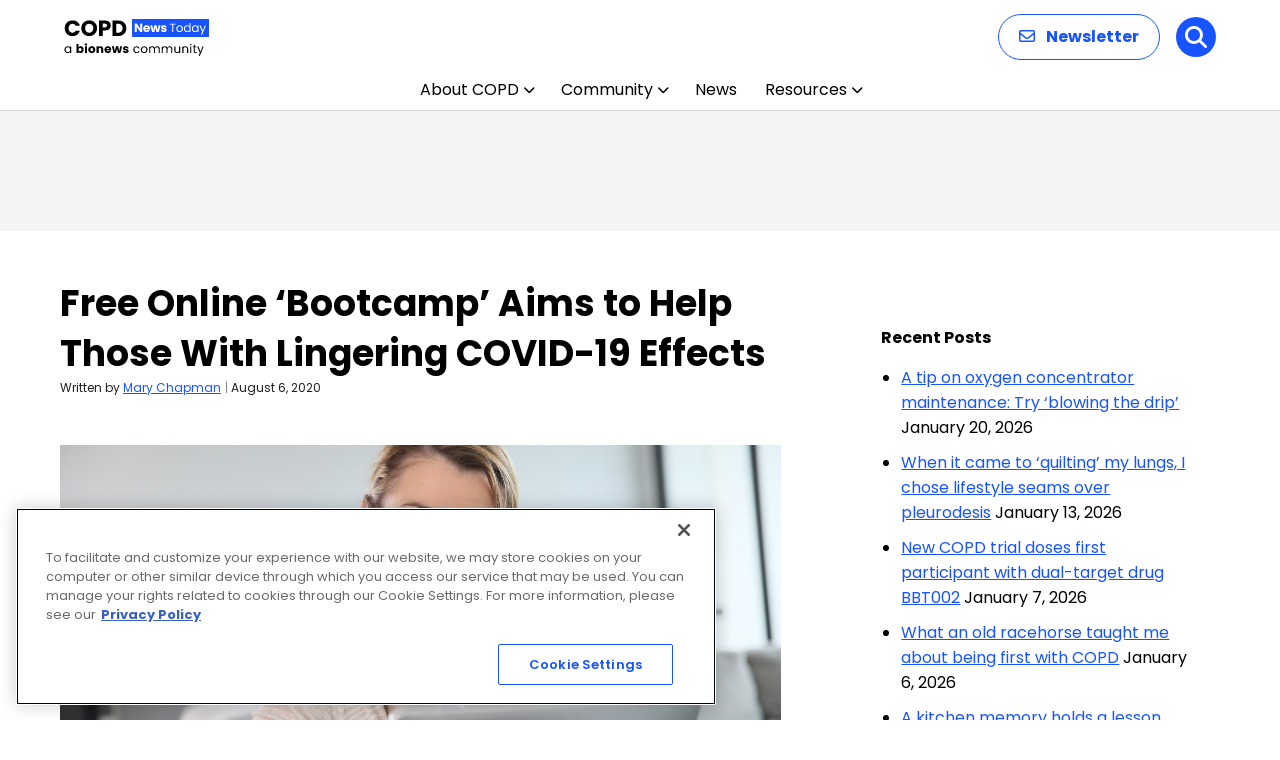

--- FILE ---
content_type: text/html; charset=utf-8
request_url: https://www.google.com/recaptcha/api2/aframe
body_size: 183
content:
<!DOCTYPE HTML><html><head><meta http-equiv="content-type" content="text/html; charset=UTF-8"></head><body><script nonce="yFc-IAzy9g68vBL_omIh5Q">/** Anti-fraud and anti-abuse applications only. See google.com/recaptcha */ try{var clients={'sodar':'https://pagead2.googlesyndication.com/pagead/sodar?'};window.addEventListener("message",function(a){try{if(a.source===window.parent){var b=JSON.parse(a.data);var c=clients[b['id']];if(c){var d=document.createElement('img');d.src=c+b['params']+'&rc='+(localStorage.getItem("rc::a")?sessionStorage.getItem("rc::b"):"");window.document.body.appendChild(d);sessionStorage.setItem("rc::e",parseInt(sessionStorage.getItem("rc::e")||0)+1);localStorage.setItem("rc::h",'1769497200406');}}}catch(b){}});window.parent.postMessage("_grecaptcha_ready", "*");}catch(b){}</script></body></html>

--- FILE ---
content_type: application/javascript; charset=utf-8
request_url: https://trc.lhmos.com/enrich/data/jsonp?mcode=15710&mid=47&callback=jsonp_1769497199761_16486
body_size: -189
content:
jsonp_1769497199761_16486({"uid":"0"})

--- FILE ---
content_type: application/javascript; charset=utf-8
request_url: https://fundingchoicesmessages.google.com/f/AGSKWxXHkJUYkYPKZb7i1Ab-pain5c20XbT_ozyImREovWWp-Q3zJ4UrzCz9gA1HYTjMOAjucl2c7UlL9p5BT1VVxmu3KW32XiBOj3nVvdZzq6dN3oZht3N-nmPBgkIZhtRNCaiHVIQ4?fccs=W251bGwsbnVsbCxudWxsLG51bGwsbnVsbCxudWxsLFsxNzY5NDk3MTk3LDM2MjAwMDAwMF0sbnVsbCxudWxsLG51bGwsW251bGwsWzddXSwiaHR0cHM6Ly9jb3BkbmV3c3RvZGF5LmNvbS9uZXdzL2ZyZWUtb25saW5lLWJvb3RjYW1wLWFpbXMtaGVscC10aG9zZS13aXRoLWxpbmdlcmluZy1jb3ZpZC0xOS1lZmZlY3RzLyIsbnVsbCxbWzgsImxSZktNME4xY1QwIl0sWzksImVuLVVTIl0sWzE5LCIyIl0sWzE3LCJbMF0iXSxbMjQsIiJdLFsyOSwiZmFsc2UiXV1d
body_size: -226
content:
if (typeof __googlefc.fcKernelManager.run === 'function') {"use strict";this.default_ContributorServingResponseClientJs=this.default_ContributorServingResponseClientJs||{};(function(_){var window=this;
try{
var RH=function(a){this.A=_.t(a)};_.u(RH,_.J);var SH=_.ed(RH);var TH=function(a,b,c){this.B=a;this.params=b;this.j=c;this.l=_.F(this.params,4);this.o=new _.dh(this.B.document,_.O(this.params,3),new _.Qg(_.Qk(this.j)))};TH.prototype.run=function(){if(_.P(this.params,10)){var a=this.o;var b=_.eh(a);b=_.Od(b,4);_.ih(a,b)}a=_.Rk(this.j)?_.be(_.Rk(this.j)):new _.de;_.ee(a,9);_.F(a,4)!==1&&_.G(a,4,this.l===2||this.l===3?1:2);_.Fg(this.params,5)&&(b=_.O(this.params,5),_.hg(a,6,b));return a};var UH=function(){};UH.prototype.run=function(a,b){var c,d;return _.v(function(e){c=SH(b);d=(new TH(a,c,_.A(c,_.Pk,2))).run();return e.return({ia:_.L(d)})})};_.Tk(8,new UH);
}catch(e){_._DumpException(e)}
}).call(this,this.default_ContributorServingResponseClientJs);
// Google Inc.

//# sourceURL=/_/mss/boq-content-ads-contributor/_/js/k=boq-content-ads-contributor.ContributorServingResponseClientJs.en_US.lRfKM0N1cT0.es5.O/d=1/exm=kernel_loader,loader_js_executable/ed=1/rs=AJlcJMwSx5xfh8YmCxYY1Uo-mP01FmTfFQ/m=web_iab_tcf_v2_signal_executable
__googlefc.fcKernelManager.run('\x5b\x5b\x5b8,\x22\x5bnull,\x5b\x5bnull,null,null,\\\x22https:\/\/fundingchoicesmessages.google.com\/f\/AGSKWxUSNVpRGPOim2iNmBe1LsPvCCZoUiaam2a542JjsdhkkNLwWGjzj9RFtcrZ3sbg9dT4Muge_FqO345CbphTh8FQrWS1jzrXuQ8tb_-ew2-OOFtWnpPvbxL3WwW8-SR-5QHxHaFq\\\x22\x5d,null,null,\x5bnull,null,null,\\\x22https:\/\/fundingchoicesmessages.google.com\/el\/AGSKWxVVk3lRpDYWRw1tIJ9cYiieE-AYyuudlQYjo62_gQ9_Rw_hzdOecHiqNLZwqWfg3pnXbyOVYhEZmpyIA8b-06Ac2aofI5k4uPb1zlMrjMru8mZPOAFC_SHMJGCLPHULCFaSHUvO\\\x22\x5d,null,\x5bnull,\x5b7\x5d\x5d\x5d,\\\x22copdnewstoday.com\\\x22,1,\\\x22en\\\x22,null,null,null,null,1\x5d\x22\x5d\x5d,\x5bnull,null,null,\x22https:\/\/fundingchoicesmessages.google.com\/f\/AGSKWxVGYuOI9jhERB0RaUHslta2-wzySNNSqcWLZ4b8zBpmOOcoUpagjyiBqEdVd-zumXs_VuJzkY-vctxCCS6HyMhqQOmVMYWjxNUCVuWlNAfQFPtGryocFohmW3oyXsns32R_rsWn\x22\x5d\x5d');}

--- FILE ---
content_type: application/javascript; charset=utf-8
request_url: https://fundingchoicesmessages.google.com/f/AGSKWxU8q0ALZ20aE_XRSGKEi6X53OcdoUK1RtvpzCckTV4Sn52zbmFPj4b3312epXKj6olEAE6Xf0hHTV3h4BZ29914lyiiREA4ZHOe6eweCu1w0X4W8HVounPWu4_9EPyJtFIfHDolHX5_boEYBaModjO6FX6-u9oyGbBMq3vGtsVra8EzlwyFXN8S1yo=/_/125x125ad./advdl./promotools./adservice./AdBackground.
body_size: -1289
content:
window['852a5ca6-d09c-4eb5-bb9d-e93ec900bf02'] = true;

--- FILE ---
content_type: image/svg+xml
request_url: https://copdnewstoday.com/wp-content/uploads/2025/12/COPD-News-Today.svg
body_size: 7201
content:
<?xml version="1.0" encoding="UTF-8"?>
<svg xmlns="http://www.w3.org/2000/svg" width="145" height="40" viewBox="0 0 145 40" fill="none">
  <path d="M0.726 11.256C0.726 9.73067 1.056 8.374 1.716 7.186C2.376 5.98333 3.29267 5.052 4.466 4.392C5.654 3.71733 6.996 3.38 8.492 3.38C10.3253 3.38 11.8947 3.864 13.2 4.832C14.5053 5.8 15.378 7.12 15.818 8.792H11.682C11.374 8.14667 10.934 7.65533 10.362 7.318C9.80467 6.98067 9.16667 6.812 8.448 6.812C7.28933 6.812 6.35067 7.21533 5.632 8.022C4.91333 8.82867 4.554 9.90667 4.554 11.256C4.554 12.6053 4.91333 13.6833 5.632 14.49C6.35067 15.2967 7.28933 15.7 8.448 15.7C9.16667 15.7 9.80467 15.5313 10.362 15.194C10.934 14.8567 11.374 14.3653 11.682 13.72H15.818C15.378 15.392 14.5053 16.712 13.2 17.68C11.8947 18.6333 10.3253 19.11 8.492 19.11C6.996 19.11 5.654 18.78 4.466 18.12C3.29267 17.4453 2.376 16.514 1.716 15.326C1.056 14.138 0.726 12.7813 0.726 11.256ZM25.2058 19.154C23.7538 19.154 22.4191 18.8167 21.2018 18.142C19.9991 17.4673 19.0385 16.5287 18.3198 15.326C17.6158 14.1087 17.2638 12.7447 17.2638 11.234C17.2638 9.72333 17.6158 8.36667 18.3198 7.164C19.0385 5.96133 19.9991 5.02267 21.2018 4.348C22.4191 3.67333 23.7538 3.336 25.2058 3.336C26.6578 3.336 27.9851 3.67333 29.1878 4.348C30.4051 5.02267 31.3585 5.96133 32.0478 7.164C32.7518 8.36667 33.1038 9.72333 33.1038 11.234C33.1038 12.7447 32.7518 14.1087 32.0478 15.326C31.3438 16.5287 30.3905 17.4673 29.1878 18.142C27.9851 18.8167 26.6578 19.154 25.2058 19.154ZM25.2058 15.722C26.4378 15.722 27.4205 15.3113 28.1538 14.49C28.9018 13.6687 29.2758 12.5833 29.2758 11.234C29.2758 9.87 28.9018 8.78467 28.1538 7.978C27.4205 7.15667 26.4378 6.746 25.2058 6.746C23.9591 6.746 22.9618 7.14933 22.2138 7.956C21.4805 8.76267 21.1138 9.85533 21.1138 11.234C21.1138 12.598 21.4805 13.6907 22.2138 14.512C22.9618 15.3187 23.9591 15.722 25.2058 15.722ZM46.7467 8.528C46.7467 9.42267 46.5414 10.244 46.1307 10.992C45.7201 11.7253 45.0894 12.3193 44.2387 12.774C43.3881 13.2287 42.3321 13.456 41.0707 13.456H38.7387V19H34.9767V3.556H41.0707C42.3027 3.556 43.3441 3.76867 44.1947 4.194C45.0454 4.61933 45.6834 5.206 46.1087 5.954C46.5341 6.702 46.7467 7.56 46.7467 8.528ZM40.7847 10.464C41.5034 10.464 42.0387 10.2953 42.3907 9.958C42.7427 9.62067 42.9187 9.144 42.9187 8.528C42.9187 7.912 42.7427 7.43533 42.3907 7.098C42.0387 6.76067 41.5034 6.592 40.7847 6.592H38.7387V10.464H40.7847ZM54.2713 3.556C55.8993 3.556 57.3219 3.87867 58.5393 4.524C59.7566 5.16933 60.6953 6.07867 61.3553 7.252C62.0299 8.41067 62.3673 9.75267 62.3673 11.278C62.3673 12.7887 62.0299 14.1307 61.3553 15.304C60.6953 16.4773 59.7493 17.3867 58.5173 18.032C57.2999 18.6773 55.8846 19 54.2713 19H48.4853V3.556H54.2713ZM54.0293 15.744C55.4519 15.744 56.5593 15.3553 57.3513 14.578C58.1433 13.8007 58.5393 12.7007 58.5393 11.278C58.5393 9.85533 58.1433 8.748 57.3513 7.956C56.5593 7.164 55.4519 6.768 54.0293 6.768H52.2473V15.744H54.0293Z" fill="black"></path>
  <path d="M0.516 32.688C0.516 32.016 0.652 31.428 0.924 30.924C1.196 30.412 1.568 30.016 2.04 29.736C2.52 29.456 3.052 29.316 3.636 29.316C4.212 29.316 4.712 29.44 5.136 29.688C5.56 29.936 5.876 30.248 6.084 30.624V29.424H7.188V36H6.084V34.776C5.868 35.16 5.544 35.48 5.112 35.736C4.688 35.984 4.192 36.108 3.624 36.108C3.04 36.108 2.512 35.964 2.04 35.676C1.568 35.388 1.196 34.984 0.924 34.464C0.652 33.944 0.516 33.352 0.516 32.688ZM6.084 32.7C6.084 32.204 5.984 31.772 5.784 31.404C5.584 31.036 5.312 30.756 4.968 30.564C4.632 30.364 4.26 30.264 3.852 30.264C3.444 30.264 3.072 30.36 2.736 30.552C2.4 30.744 2.132 31.024 1.932 31.392C1.732 31.76 1.632 32.192 1.632 32.688C1.632 33.192 1.732 33.632 1.932 34.008C2.132 34.376 2.4 34.66 2.736 34.86C3.072 35.052 3.444 35.148 3.852 35.148C4.26 35.148 4.632 35.052 4.968 34.86C5.312 34.66 5.584 34.376 5.784 34.008C5.984 33.632 6.084 33.196 6.084 32.7ZM14.5846 30.252C14.7766 29.94 15.0526 29.688 15.4126 29.496C15.7726 29.304 16.1846 29.208 16.6486 29.208C17.2006 29.208 17.7006 29.348 18.1486 29.628C18.5966 29.908 18.9486 30.308 19.2046 30.828C19.4686 31.348 19.6006 31.952 19.6006 32.64C19.6006 33.328 19.4686 33.936 19.2046 34.464C18.9486 34.984 18.5966 35.388 18.1486 35.676C17.7006 35.956 17.2006 36.096 16.6486 36.096C16.1766 36.096 15.7646 36.004 15.4126 35.82C15.0606 35.628 14.7846 35.376 14.5846 35.064V36H12.5326V27.12H14.5846V30.252ZM17.5126 32.64C17.5126 32.128 17.3686 31.728 17.0806 31.44C16.8006 31.144 16.4526 30.996 16.0366 30.996C15.6286 30.996 15.2806 31.144 14.9926 31.44C14.7126 31.736 14.5726 32.14 14.5726 32.652C14.5726 33.164 14.7126 33.568 14.9926 33.864C15.2806 34.16 15.6286 34.308 16.0366 34.308C16.4446 34.308 16.7926 34.16 17.0806 33.864C17.3686 33.56 17.5126 33.152 17.5126 32.64ZM21.9491 28.608C21.5891 28.608 21.2931 28.504 21.0611 28.296C20.8371 28.08 20.7251 27.816 20.7251 27.504C20.7251 27.184 20.8371 26.92 21.0611 26.712C21.2931 26.496 21.5891 26.388 21.9491 26.388C22.3011 26.388 22.5891 26.496 22.8131 26.712C23.0451 26.92 23.1611 27.184 23.1611 27.504C23.1611 27.816 23.0451 28.08 22.8131 28.296C22.5891 28.504 22.3011 28.608 21.9491 28.608ZM22.9691 29.304V36H20.9171V29.304H22.9691ZM27.7442 36.096C27.0882 36.096 26.4962 35.956 25.9682 35.676C25.4482 35.396 25.0362 34.996 24.7322 34.476C24.4362 33.956 24.2882 33.348 24.2882 32.652C24.2882 31.964 24.4402 31.36 24.7442 30.84C25.0482 30.312 25.4642 29.908 25.9922 29.628C26.5202 29.348 27.1122 29.208 27.7682 29.208C28.4242 29.208 29.0162 29.348 29.5442 29.628C30.0722 29.908 30.4882 30.312 30.7922 30.84C31.0962 31.36 31.2482 31.964 31.2482 32.652C31.2482 33.34 31.0922 33.948 30.7802 34.476C30.4762 34.996 30.0562 35.396 29.5202 35.676C28.9922 35.956 28.4002 36.096 27.7442 36.096ZM27.7442 34.32C28.1362 34.32 28.4682 34.176 28.7402 33.888C29.0202 33.6 29.1602 33.188 29.1602 32.652C29.1602 32.116 29.0242 31.704 28.7522 31.416C28.4882 31.128 28.1602 30.984 27.7682 30.984C27.3682 30.984 27.0362 31.128 26.7722 31.416C26.5082 31.696 26.3762 32.108 26.3762 32.652C26.3762 33.188 26.5042 33.6 26.7602 33.888C27.0242 34.176 27.3522 34.32 27.7442 34.32ZM36.6568 29.232C37.4408 29.232 38.0648 29.488 38.5288 30C39.0008 30.504 39.2368 31.2 39.2368 32.088V36H37.1968V32.364C37.1968 31.916 37.0808 31.568 36.8488 31.32C36.6168 31.072 36.3048 30.948 35.9128 30.948C35.5208 30.948 35.2088 31.072 34.9768 31.32C34.7448 31.568 34.6288 31.916 34.6288 32.364V36H32.5768V29.304H34.6288V30.192C34.8368 29.896 35.1168 29.664 35.4688 29.496C35.8208 29.32 36.2168 29.232 36.6568 29.232ZM47.2147 32.544C47.2147 32.736 47.2027 32.936 47.1787 33.144H42.5347C42.5667 33.56 42.6987 33.88 42.9307 34.104C43.1707 34.32 43.4627 34.428 43.8067 34.428C44.3187 34.428 44.6747 34.212 44.8747 33.78H47.0587C46.9467 34.22 46.7427 34.616 46.4467 34.968C46.1587 35.32 45.7947 35.596 45.3547 35.796C44.9147 35.996 44.4227 36.096 43.8787 36.096C43.2227 36.096 42.6387 35.956 42.1267 35.676C41.6147 35.396 41.2147 34.996 40.9267 34.476C40.6387 33.956 40.4947 33.348 40.4947 32.652C40.4947 31.956 40.6347 31.348 40.9147 30.828C41.2027 30.308 41.6027 29.908 42.1147 29.628C42.6267 29.348 43.2147 29.208 43.8787 29.208C44.5267 29.208 45.1027 29.344 45.6067 29.616C46.1107 29.888 46.5027 30.276 46.7827 30.78C47.0707 31.284 47.2147 31.872 47.2147 32.544ZM45.1147 32.004C45.1147 31.652 44.9947 31.372 44.7547 31.164C44.5147 30.956 44.2147 30.852 43.8547 30.852C43.5107 30.852 43.2187 30.952 42.9787 31.152C42.7467 31.352 42.6027 31.636 42.5467 32.004H45.1147ZM58.1493 29.304L56.3373 36H54.0693L53.0133 31.656L51.9213 36H49.6653L47.8413 29.304H49.8933L50.8413 34.092L51.9693 29.304H54.1413L55.2813 34.068L56.2173 29.304H58.1493ZM61.8958 36.096C61.3118 36.096 60.7918 35.996 60.3358 35.796C59.8798 35.596 59.5198 35.324 59.2558 34.98C58.9918 34.628 58.8438 34.236 58.8118 33.804H60.8398C60.8638 34.036 60.9718 34.224 61.1638 34.368C61.3558 34.512 61.5918 34.584 61.8718 34.584C62.1278 34.584 62.3238 34.536 62.4598 34.44C62.6038 34.336 62.6758 34.204 62.6758 34.044C62.6758 33.852 62.5758 33.712 62.3758 33.624C62.1758 33.528 61.8518 33.424 61.4038 33.312C60.9238 33.2 60.5238 33.084 60.2038 32.964C59.8838 32.836 59.6078 32.64 59.3758 32.376C59.1438 32.104 59.0278 31.74 59.0278 31.284C59.0278 30.9 59.1318 30.552 59.3398 30.24C59.5558 29.92 59.8678 29.668 60.2758 29.484C60.6918 29.3 61.1838 29.208 61.7518 29.208C62.5918 29.208 63.2518 29.416 63.7318 29.832C64.2198 30.248 64.4998 30.8 64.5718 31.488H62.6758C62.6438 31.256 62.5398 31.072 62.3638 30.936C62.1958 30.8 61.9718 30.732 61.6918 30.732C61.4518 30.732 61.2678 30.78 61.1398 30.876C61.0118 30.964 60.9478 31.088 60.9478 31.248C60.9478 31.44 61.0478 31.584 61.2478 31.68C61.4558 31.776 61.7758 31.872 62.2078 31.968C62.7038 32.096 63.1078 32.224 63.4198 32.352C63.7318 32.472 64.0038 32.672 64.2358 32.952C64.4758 33.224 64.5998 33.592 64.6078 34.056C64.6078 34.448 64.4958 34.8 64.2718 35.112C64.0558 35.416 63.7398 35.656 63.3238 35.832C62.9158 36.008 62.4398 36.096 61.8958 36.096ZM69.3144 32.7C69.3144 32.02 69.4504 31.428 69.7224 30.924C69.9944 30.412 70.3704 30.016 70.8504 29.736C71.3384 29.456 71.8944 29.316 72.5184 29.316C73.3264 29.316 73.9904 29.512 74.5104 29.904C75.0384 30.296 75.3864 30.84 75.5544 31.536H74.3784C74.2664 31.136 74.0464 30.82 73.7184 30.588C73.3984 30.356 72.9984 30.24 72.5184 30.24C71.8944 30.24 71.3904 30.456 71.0064 30.888C70.6224 31.312 70.4304 31.916 70.4304 32.7C70.4304 33.492 70.6224 34.104 71.0064 34.536C71.3904 34.968 71.8944 35.184 72.5184 35.184C72.9984 35.184 73.3984 35.072 73.7184 34.848C74.0384 34.624 74.2584 34.304 74.3784 33.888H75.5544C75.3784 34.56 75.0264 35.1 74.4984 35.508C73.9704 35.908 73.3104 36.108 72.5184 36.108C71.8944 36.108 71.3384 35.968 70.8504 35.688C70.3704 35.408 69.9944 35.012 69.7224 34.5C69.4504 33.988 69.3144 33.388 69.3144 32.7ZM80.1195 36.108C79.5035 36.108 78.9435 35.968 78.4395 35.688C77.9435 35.408 77.5515 35.012 77.2635 34.5C76.9835 33.98 76.8435 33.38 76.8435 32.7C76.8435 32.028 76.9875 31.436 77.2755 30.924C77.5715 30.404 77.9715 30.008 78.4755 29.736C78.9795 29.456 79.5435 29.316 80.1675 29.316C80.7915 29.316 81.3555 29.456 81.8595 29.736C82.3635 30.008 82.7595 30.4 83.0475 30.912C83.3435 31.424 83.4915 32.02 83.4915 32.7C83.4915 33.38 83.3395 33.98 83.0355 34.5C82.7395 35.012 82.3355 35.408 81.8235 35.688C81.3115 35.968 80.7435 36.108 80.1195 36.108ZM80.1195 35.148C80.5115 35.148 80.8795 35.056 81.2235 34.872C81.5675 34.688 81.8435 34.412 82.0515 34.044C82.2675 33.676 82.3755 33.228 82.3755 32.7C82.3755 32.172 82.2715 31.724 82.0635 31.356C81.8555 30.988 81.5835 30.716 81.2475 30.54C80.9115 30.356 80.5475 30.264 80.1555 30.264C79.7555 30.264 79.3875 30.356 79.0515 30.54C78.7235 30.716 78.4595 30.988 78.2595 31.356C78.0595 31.724 77.9595 32.172 77.9595 32.7C77.9595 33.236 78.0555 33.688 78.2475 34.056C78.4475 34.424 78.7115 34.7 79.0395 34.884C79.3675 35.06 79.7275 35.148 80.1195 35.148ZM93.0753 29.304C93.5873 29.304 94.0433 29.412 94.4433 29.628C94.8433 29.836 95.1593 30.152 95.3913 30.576C95.6233 31 95.7393 31.516 95.7393 32.124V36H94.6593V32.28C94.6593 31.624 94.4953 31.124 94.1673 30.78C93.8473 30.428 93.4113 30.252 92.8593 30.252C92.2913 30.252 91.8393 30.436 91.5033 30.804C91.1673 31.164 90.9993 31.688 90.9993 32.376V36H89.9193V32.28C89.9193 31.624 89.7553 31.124 89.4273 30.78C89.1073 30.428 88.6713 30.252 88.1193 30.252C87.5513 30.252 87.0993 30.436 86.7633 30.804C86.4273 31.164 86.2593 31.688 86.2593 32.376V36H85.1673V29.424H86.2593V30.372C86.4753 30.028 86.7633 29.764 87.1233 29.58C87.4913 29.396 87.8953 29.304 88.3353 29.304C88.8873 29.304 89.3753 29.428 89.7993 29.676C90.2233 29.924 90.5393 30.288 90.7473 30.768C90.9313 30.304 91.2353 29.944 91.6593 29.688C92.0833 29.432 92.5553 29.304 93.0753 29.304ZM105.679 29.304C106.191 29.304 106.647 29.412 107.047 29.628C107.447 29.836 107.763 30.152 107.995 30.576C108.227 31 108.343 31.516 108.343 32.124V36H107.263V32.28C107.263 31.624 107.099 31.124 106.771 30.78C106.451 30.428 106.015 30.252 105.463 30.252C104.895 30.252 104.443 30.436 104.107 30.804C103.771 31.164 103.603 31.688 103.603 32.376V36H102.523V32.28C102.523 31.624 102.359 31.124 102.031 30.78C101.711 30.428 101.275 30.252 100.723 30.252C100.155 30.252 99.7026 30.436 99.3666 30.804C99.0306 31.164 98.8626 31.688 98.8626 32.376V36H97.7706V29.424H98.8626V30.372C99.0786 30.028 99.3666 29.764 99.7266 29.58C100.095 29.396 100.499 29.304 100.939 29.304C101.491 29.304 101.979 29.428 102.403 29.676C102.827 29.924 103.143 30.288 103.351 30.768C103.535 30.304 103.839 29.944 104.263 29.688C104.687 29.432 105.159 29.304 105.679 29.304ZM116.206 29.424V36H115.114V35.028C114.906 35.364 114.614 35.628 114.238 35.82C113.87 36.004 113.462 36.096 113.014 36.096C112.502 36.096 112.042 35.992 111.634 35.784C111.226 35.568 110.902 35.248 110.662 34.824C110.43 34.4 110.314 33.884 110.314 33.276V29.424H111.394V33.132C111.394 33.78 111.558 34.28 111.886 34.632C112.214 34.976 112.662 35.148 113.23 35.148C113.814 35.148 114.274 34.968 114.61 34.608C114.946 34.248 115.114 33.724 115.114 33.036V29.424H116.206ZM121.494 29.304C122.294 29.304 122.942 29.548 123.438 30.036C123.934 30.516 124.182 31.212 124.182 32.124V36H123.102V32.28C123.102 31.624 122.938 31.124 122.61 30.78C122.282 30.428 121.834 30.252 121.266 30.252C120.69 30.252 120.23 30.432 119.886 30.792C119.55 31.152 119.382 31.676 119.382 32.364V36H118.29V29.424H119.382V30.36C119.598 30.024 119.89 29.764 120.258 29.58C120.634 29.396 121.046 29.304 121.494 29.304ZM126.769 28.356C126.561 28.356 126.385 28.284 126.241 28.14C126.097 27.996 126.025 27.82 126.025 27.612C126.025 27.404 126.097 27.228 126.241 27.084C126.385 26.94 126.561 26.868 126.769 26.868C126.969 26.868 127.137 26.94 127.273 27.084C127.417 27.228 127.489 27.404 127.489 27.612C127.489 27.82 127.417 27.996 127.273 28.14C127.137 28.284 126.969 28.356 126.769 28.356ZM127.297 29.424V36H126.205V29.424H127.297ZM130.731 30.324V34.2C130.731 34.52 130.799 34.748 130.935 34.884C131.071 35.012 131.307 35.076 131.643 35.076H132.447V36H131.463C130.855 36 130.399 35.86 130.095 35.58C129.791 35.3 129.639 34.84 129.639 34.2V30.324H128.787V29.424H129.639V27.768H130.731V29.424H132.447V30.324H130.731ZM139.674 29.424L135.714 39.096H134.586L135.882 35.928L133.23 29.424H134.442L136.506 34.752L138.546 29.424H139.674Z" fill="black"></path>
  <rect x="68" y="2" width="77" height="18" fill="#1754FF"></rect>
  <path d="M78.28 15H76.228L72.796 9.804V15H70.744V6.576H72.796L76.228 11.796V6.576H78.28V15ZM85.9594 11.544C85.9594 11.736 85.9474 11.936 85.9234 12.144H81.2794C81.3114 12.56 81.4434 12.88 81.6754 13.104C81.9154 13.32 82.2074 13.428 82.5514 13.428C83.0634 13.428 83.4194 13.212 83.6194 12.78H85.8034C85.6914 13.22 85.4874 13.616 85.1914 13.968C84.9034 14.32 84.5394 14.596 84.0994 14.796C83.6594 14.996 83.1674 15.096 82.6234 15.096C81.9674 15.096 81.3834 14.956 80.8714 14.676C80.3594 14.396 79.9594 13.996 79.6714 13.476C79.3834 12.956 79.2394 12.348 79.2394 11.652C79.2394 10.956 79.3794 10.348 79.6594 9.828C79.9474 9.308 80.3474 8.908 80.8594 8.628C81.3714 8.348 81.9594 8.208 82.6234 8.208C83.2714 8.208 83.8474 8.344 84.3514 8.616C84.8554 8.888 85.2474 9.276 85.5274 9.78C85.8154 10.284 85.9594 10.872 85.9594 11.544ZM83.8594 11.004C83.8594 10.652 83.7394 10.372 83.4994 10.164C83.2594 9.956 82.9594 9.852 82.5994 9.852C82.2554 9.852 81.9634 9.952 81.7234 10.152C81.4914 10.352 81.3474 10.636 81.2914 11.004H83.8594ZM96.534 8.304L94.722 15H92.454L91.398 10.656L90.306 15H88.05L86.226 8.304H88.278L89.226 13.092L90.354 8.304H92.526L93.666 13.068L94.602 8.304H96.534ZM99.9205 15.096C99.3365 15.096 98.8165 14.996 98.3605 14.796C97.9045 14.596 97.5445 14.324 97.2805 13.98C97.0165 13.628 96.8685 13.236 96.8365 12.804H98.8645C98.8885 13.036 98.9965 13.224 99.1885 13.368C99.3805 13.512 99.6165 13.584 99.8965 13.584C100.152 13.584 100.348 13.536 100.484 13.44C100.628 13.336 100.7 13.204 100.7 13.044C100.7 12.852 100.6 12.712 100.4 12.624C100.2 12.528 99.8765 12.424 99.4285 12.312C98.9485 12.2 98.5485 12.084 98.2285 11.964C97.9085 11.836 97.6325 11.64 97.4005 11.376C97.1685 11.104 97.0525 10.74 97.0525 10.284C97.0525 9.9 97.1565 9.552 97.3645 9.24C97.5805 8.92 97.8925 8.668 98.3005 8.484C98.7165 8.3 99.2085 8.208 99.7765 8.208C100.616 8.208 101.276 8.416 101.756 8.832C102.244 9.248 102.524 9.8 102.596 10.488H100.7C100.668 10.256 100.564 10.072 100.388 9.936C100.22 9.8 99.9965 9.732 99.7165 9.732C99.4765 9.732 99.2925 9.78 99.1645 9.876C99.0365 9.964 98.9725 10.088 98.9725 10.248C98.9725 10.44 99.0725 10.584 99.2725 10.68C99.4805 10.776 99.8005 10.872 100.232 10.968C100.728 11.096 101.132 11.224 101.444 11.352C101.756 11.472 102.028 11.672 102.26 11.952C102.5 12.224 102.624 12.592 102.632 13.056C102.632 13.448 102.52 13.8 102.296 14.112C102.08 14.416 101.764 14.656 101.348 14.832C100.94 15.008 100.464 15.096 99.9205 15.096ZM111.519 6.636V7.524H109.239V15H108.147V7.524H105.855V6.636H111.519ZM115.611 15.108C114.995 15.108 114.435 14.968 113.931 14.688C113.435 14.408 113.043 14.012 112.755 13.5C112.475 12.98 112.335 12.38 112.335 11.7C112.335 11.028 112.479 10.436 112.767 9.924C113.063 9.404 113.463 9.008 113.967 8.736C114.471 8.456 115.035 8.316 115.659 8.316C116.283 8.316 116.847 8.456 117.351 8.736C117.855 9.008 118.251 9.4 118.539 9.912C118.835 10.424 118.983 11.02 118.983 11.7C118.983 12.38 118.831 12.98 118.527 13.5C118.231 14.012 117.827 14.408 117.315 14.688C116.803 14.968 116.235 15.108 115.611 15.108ZM115.611 14.148C116.003 14.148 116.371 14.056 116.715 13.872C117.059 13.688 117.335 13.412 117.543 13.044C117.759 12.676 117.867 12.228 117.867 11.7C117.867 11.172 117.763 10.724 117.555 10.356C117.347 9.988 117.075 9.716 116.739 9.54C116.403 9.356 116.039 9.264 115.647 9.264C115.247 9.264 114.879 9.356 114.543 9.54C114.215 9.716 113.951 9.988 113.751 10.356C113.551 10.724 113.451 11.172 113.451 11.7C113.451 12.236 113.547 12.688 113.739 13.056C113.939 13.424 114.203 13.7 114.531 13.884C114.859 14.06 115.219 14.148 115.611 14.148ZM119.891 11.688C119.891 11.016 120.027 10.428 120.299 9.924C120.571 9.412 120.943 9.016 121.415 8.736C121.895 8.456 122.431 8.316 123.023 8.316C123.535 8.316 124.011 8.436 124.451 8.676C124.891 8.908 125.227 9.216 125.459 9.6V6.12H126.563V15H125.459V13.764C125.243 14.156 124.923 14.48 124.499 14.736C124.075 14.984 123.579 15.108 123.011 15.108C122.427 15.108 121.895 14.964 121.415 14.676C120.943 14.388 120.571 13.984 120.299 13.464C120.027 12.944 119.891 12.352 119.891 11.688ZM125.459 11.7C125.459 11.204 125.359 10.772 125.159 10.404C124.959 10.036 124.687 9.756 124.343 9.564C124.007 9.364 123.635 9.264 123.227 9.264C122.819 9.264 122.447 9.36 122.111 9.552C121.775 9.744 121.507 10.024 121.307 10.392C121.107 10.76 121.007 11.192 121.007 11.688C121.007 12.192 121.107 12.632 121.307 13.008C121.507 13.376 121.775 13.66 122.111 13.86C122.447 14.052 122.819 14.148 123.227 14.148C123.635 14.148 124.007 14.052 124.343 13.86C124.687 13.66 124.959 13.376 125.159 13.008C125.359 12.632 125.459 12.196 125.459 11.7ZM127.88 11.688C127.88 11.016 128.016 10.428 128.288 9.924C128.56 9.412 128.932 9.016 129.404 8.736C129.884 8.456 130.416 8.316 131 8.316C131.576 8.316 132.076 8.44 132.5 8.688C132.924 8.936 133.24 9.248 133.448 9.624V8.424H134.552V15H133.448V13.776C133.232 14.16 132.908 14.48 132.476 14.736C132.052 14.984 131.556 15.108 130.988 15.108C130.404 15.108 129.876 14.964 129.404 14.676C128.932 14.388 128.56 13.984 128.288 13.464C128.016 12.944 127.88 12.352 127.88 11.688ZM133.448 11.7C133.448 11.204 133.348 10.772 133.148 10.404C132.948 10.036 132.676 9.756 132.332 9.564C131.996 9.364 131.624 9.264 131.216 9.264C130.808 9.264 130.436 9.36 130.1 9.552C129.764 9.744 129.496 10.024 129.296 10.392C129.096 10.76 128.996 11.192 128.996 11.688C128.996 12.192 129.096 12.632 129.296 13.008C129.496 13.376 129.764 13.66 130.1 13.86C130.436 14.052 130.808 14.148 131.216 14.148C131.624 14.148 131.996 14.052 132.332 13.86C132.676 13.66 132.948 13.376 133.148 13.008C133.348 12.632 133.448 12.196 133.448 11.7ZM141.942 8.424L137.982 18.096H136.854L138.15 14.928L135.498 8.424H136.71L138.774 13.752L140.814 8.424H141.942Z" fill="white"></path>
</svg>
